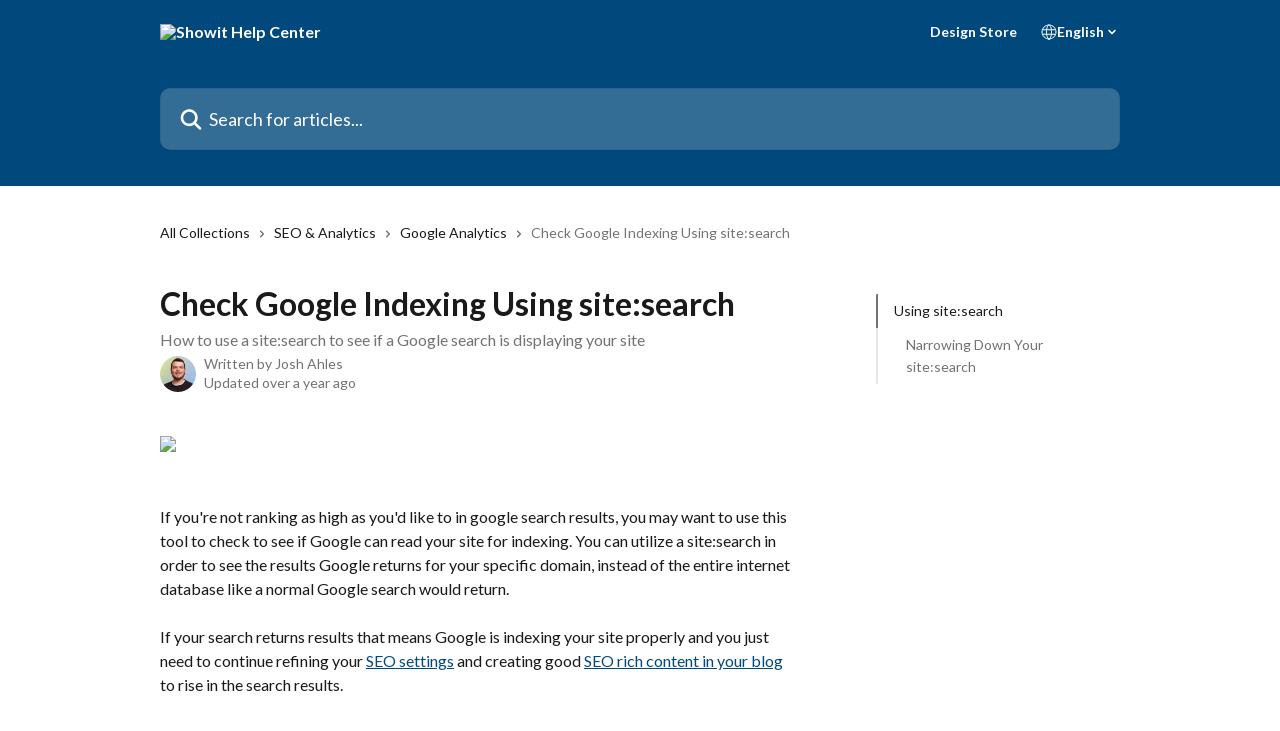

--- FILE ---
content_type: text/html; charset=utf-8
request_url: https://learn.showit.com/en/articles/5470551-check-google-indexing-using-site-search
body_size: 16236
content:
<!DOCTYPE html><html lang="en"><head><meta charSet="utf-8" data-next-head=""/><title data-next-head="">Check Google Indexing Using site:search | Showit Help Center</title><meta property="og:title" content="Check Google Indexing Using site:search | Showit Help Center" data-next-head=""/><meta name="twitter:title" content="Check Google Indexing Using site:search | Showit Help Center" data-next-head=""/><meta property="og:description" content="How to use a site:search to see if a Google search is displaying your site" data-next-head=""/><meta name="twitter:description" content="How to use a site:search to see if a Google search is displaying your site" data-next-head=""/><meta name="description" content="How to use a site:search to see if a Google search is displaying your site" data-next-head=""/><meta property="og:type" content="article" data-next-head=""/><meta name="robots" content="all" data-next-head=""/><meta name="viewport" content="width=device-width, initial-scale=1" data-next-head=""/><link href="https://static.intercomassets.com/assets/educate/educate-favicon-64x64-at-2x-52016a3500a250d0b118c0a04ddd13b1a7364a27759483536dd1940bccdefc20.png" rel="icon" data-next-head=""/><link rel="canonical" href="https://learn.showit.com/en/articles/5470551-check-google-indexing-using-site-search" data-next-head=""/><link rel="alternate" href="https://learn.showit.com/en/articles/5470551-check-google-indexing-using-site-search" hrefLang="en" data-next-head=""/><link rel="alternate" href="https://learn.showit.com/en/articles/5470551-check-google-indexing-using-site-search" hrefLang="x-default" data-next-head=""/><link nonce="IH/K17qjUjvwQiuQRzBk94z+C8O1567UxnvrLB8xd94=" rel="preload" href="https://static.intercomassets.com/_next/static/css/ceffe64780fd47cf.css" as="style"/><link nonce="IH/K17qjUjvwQiuQRzBk94z+C8O1567UxnvrLB8xd94=" rel="stylesheet" href="https://static.intercomassets.com/_next/static/css/ceffe64780fd47cf.css" data-n-g=""/><link nonce="IH/K17qjUjvwQiuQRzBk94z+C8O1567UxnvrLB8xd94=" rel="preload" href="https://static.intercomassets.com/_next/static/css/2b420b27f78df33f.css" as="style"/><link nonce="IH/K17qjUjvwQiuQRzBk94z+C8O1567UxnvrLB8xd94=" rel="stylesheet" href="https://static.intercomassets.com/_next/static/css/2b420b27f78df33f.css"/><noscript data-n-css="IH/K17qjUjvwQiuQRzBk94z+C8O1567UxnvrLB8xd94="></noscript><script defer="" nonce="IH/K17qjUjvwQiuQRzBk94z+C8O1567UxnvrLB8xd94=" nomodule="" src="https://static.intercomassets.com/_next/static/chunks/polyfills-42372ed130431b0a.js"></script><script defer="" src="https://static.intercomassets.com/_next/static/chunks/1200.9e10d77acb556fa6.js" nonce="IH/K17qjUjvwQiuQRzBk94z+C8O1567UxnvrLB8xd94="></script><script src="https://static.intercomassets.com/_next/static/chunks/webpack-963430da7e3adda4.js" nonce="IH/K17qjUjvwQiuQRzBk94z+C8O1567UxnvrLB8xd94=" defer=""></script><script src="https://static.intercomassets.com/_next/static/chunks/framework-1f1b8d38c1d86c61.js" nonce="IH/K17qjUjvwQiuQRzBk94z+C8O1567UxnvrLB8xd94=" defer=""></script><script src="https://static.intercomassets.com/_next/static/chunks/main-2c5e5f2c49cfa8a6.js" nonce="IH/K17qjUjvwQiuQRzBk94z+C8O1567UxnvrLB8xd94=" defer=""></script><script src="https://static.intercomassets.com/_next/static/chunks/pages/_app-e523a600f5af5484.js" nonce="IH/K17qjUjvwQiuQRzBk94z+C8O1567UxnvrLB8xd94=" defer=""></script><script src="https://static.intercomassets.com/_next/static/chunks/d0502abb-aa607f45f5026044.js" nonce="IH/K17qjUjvwQiuQRzBk94z+C8O1567UxnvrLB8xd94=" defer=""></script><script src="https://static.intercomassets.com/_next/static/chunks/6190-ef428f6633b5a03f.js" nonce="IH/K17qjUjvwQiuQRzBk94z+C8O1567UxnvrLB8xd94=" defer=""></script><script src="https://static.intercomassets.com/_next/static/chunks/5729-6d79ddfe1353a77c.js" nonce="IH/K17qjUjvwQiuQRzBk94z+C8O1567UxnvrLB8xd94=" defer=""></script><script src="https://static.intercomassets.com/_next/static/chunks/2384-0bbbbddcca78f08a.js" nonce="IH/K17qjUjvwQiuQRzBk94z+C8O1567UxnvrLB8xd94=" defer=""></script><script src="https://static.intercomassets.com/_next/static/chunks/4835-9db7cd232aae5617.js" nonce="IH/K17qjUjvwQiuQRzBk94z+C8O1567UxnvrLB8xd94=" defer=""></script><script src="https://static.intercomassets.com/_next/static/chunks/2735-6fafbb9ff4abfca1.js" nonce="IH/K17qjUjvwQiuQRzBk94z+C8O1567UxnvrLB8xd94=" defer=""></script><script src="https://static.intercomassets.com/_next/static/chunks/pages/%5BhelpCenterIdentifier%5D/%5Blocale%5D/articles/%5BarticleSlug%5D-0426bb822f2fd459.js" nonce="IH/K17qjUjvwQiuQRzBk94z+C8O1567UxnvrLB8xd94=" defer=""></script><script src="https://static.intercomassets.com/_next/static/UZqm1jelfJ-2b324fgmJ6/_buildManifest.js" nonce="IH/K17qjUjvwQiuQRzBk94z+C8O1567UxnvrLB8xd94=" defer=""></script><script src="https://static.intercomassets.com/_next/static/UZqm1jelfJ-2b324fgmJ6/_ssgManifest.js" nonce="IH/K17qjUjvwQiuQRzBk94z+C8O1567UxnvrLB8xd94=" defer=""></script><meta name="sentry-trace" content="9775a447ad62f5e6cae97be15951f87d-7dd7c919c9325f02-0"/><meta name="baggage" content="sentry-environment=production,sentry-release=a62fd0cdc62532e0c845d79efbcc14057e47d762,sentry-public_key=187f842308a64dea9f1f64d4b1b9c298,sentry-trace_id=9775a447ad62f5e6cae97be15951f87d,sentry-org_id=2129,sentry-sampled=false,sentry-sample_rand=0.5270739893141502,sentry-sample_rate=0"/><style id="__jsx-40969814">:root{--body-bg: rgb(255, 255, 255);
--body-image: none;
--body-bg-rgb: 255, 255, 255;
--body-border: rgb(230, 230, 230);
--body-primary-color: #1a1a1a;
--body-secondary-color: #737373;
--body-reaction-bg: rgb(242, 242, 242);
--body-reaction-text-color: rgb(64, 64, 64);
--body-toc-active-border: #737373;
--body-toc-inactive-border: #f2f2f2;
--body-toc-inactive-color: #737373;
--body-toc-active-font-weight: 400;
--body-table-border: rgb(204, 204, 204);
--body-color: hsl(0, 0%, 0%);
--footer-bg: rgb(1, 73, 124);
--footer-image: none;
--footer-border: rgb(1, 103, 175);
--footer-color: hsl(0, 0%, 100%);
--header-bg: rgb(1, 73, 124);
--header-image: none;
--header-color: hsl(0, 0%, 100%);
--collection-card-bg: rgb(255, 255, 255);
--collection-card-image: none;
--collection-card-color: hsl(205, 98%, 25%);
--card-bg: rgb(255, 255, 255);
--card-border-color: rgb(230, 230, 230);
--card-border-inner-radius: 6px;
--card-border-radius: 8px;
--card-shadow: 0 1px 2px 0 rgb(0 0 0 / 0.05);
--search-bar-border-radius: 10px;
--search-bar-width: 100%;
--ticket-blue-bg-color: #dce1f9;
--ticket-blue-text-color: #334bfa;
--ticket-green-bg-color: #d7efdc;
--ticket-green-text-color: #0f7134;
--ticket-orange-bg-color: #ffebdb;
--ticket-orange-text-color: #b24d00;
--ticket-red-bg-color: #ffdbdb;
--ticket-red-text-color: #df2020;
--header-height: 245px;
--header-subheader-background-color: #000000;
--header-subheader-font-color: #FFFFFF;
--content-block-bg: none;
--content-block-image: linear-gradient(to bottom right, #e0f1ff,#01497c);
--content-block-color: hsl(0, 0%, 100%);
--content-block-button-bg: rgb(255, 255, 255);
--content-block-button-image: none;
--content-block-button-color: hsl(205, 98%, 25%);
--content-block-button-radius: 6px;
--content-block-margin: 0;
--content-block-width: auto;
--primary-color: hsl(205, 98%, 25%);
--primary-color-alpha-10: hsla(205, 98%, 25%, 0.1);
--primary-color-alpha-60: hsla(205, 98%, 25%, 0.6);
--text-on-primary-color: #ffffff}</style><style id="__jsx-2068276443">:root{--font-family-primary: 'Lato', 'Lato Fallback'}</style><style id="__jsx-1812811501">:root{--font-family-secondary: 'Lato', 'Lato Fallback'}</style><style id="__jsx-cf6f0ea00fa5c760">.fade-background.jsx-cf6f0ea00fa5c760{background:radial-gradient(333.38%100%at 50%0%,rgba(var(--body-bg-rgb),0)0%,rgba(var(--body-bg-rgb),.00925356)11.67%,rgba(var(--body-bg-rgb),.0337355)21.17%,rgba(var(--body-bg-rgb),.0718242)28.85%,rgba(var(--body-bg-rgb),.121898)35.03%,rgba(var(--body-bg-rgb),.182336)40.05%,rgba(var(--body-bg-rgb),.251516)44.25%,rgba(var(--body-bg-rgb),.327818)47.96%,rgba(var(--body-bg-rgb),.409618)51.51%,rgba(var(--body-bg-rgb),.495297)55.23%,rgba(var(--body-bg-rgb),.583232)59.47%,rgba(var(--body-bg-rgb),.671801)64.55%,rgba(var(--body-bg-rgb),.759385)70.81%,rgba(var(--body-bg-rgb),.84436)78.58%,rgba(var(--body-bg-rgb),.9551)88.2%,rgba(var(--body-bg-rgb),1)100%),var(--header-image),var(--header-bg);background-size:cover;background-position-x:center}</style><style id="__jsx-27f84a20f81f6ce9">.table-of-contents::-webkit-scrollbar{width:8px}.table-of-contents::-webkit-scrollbar-thumb{background-color:#f2f2f2;border-radius:8px}</style><style id="__jsx-a49d9ef8a9865a27">.table_of_contents.jsx-a49d9ef8a9865a27{max-width:260px;min-width:260px}</style><style id="__jsx-62724fba150252e0">.related_articles section a{color:initial}</style><style id="__jsx-4bed0c08ce36899e">.article_body a:not(.intercom-h2b-button){color:var(--primary-color)}article a.intercom-h2b-button{background-color:var(--primary-color);border:0}.zendesk-article table{overflow-x:scroll!important;display:block!important;height:auto!important}.intercom-interblocks-unordered-nested-list ul,.intercom-interblocks-ordered-nested-list ol{margin-top:16px;margin-bottom:16px}.intercom-interblocks-unordered-nested-list ul .intercom-interblocks-unordered-nested-list ul,.intercom-interblocks-unordered-nested-list ul .intercom-interblocks-ordered-nested-list ol,.intercom-interblocks-ordered-nested-list ol .intercom-interblocks-ordered-nested-list ol,.intercom-interblocks-ordered-nested-list ol .intercom-interblocks-unordered-nested-list ul{margin-top:0;margin-bottom:0}.intercom-interblocks-image a:focus{outline-offset:3px}</style></head><body><div id="__next"><div dir="ltr" class="h-full w-full"><span class="hidden">Copyright (c) 2023, Intercom, Inc. (legal@intercom.io) with Reserved Font Name &quot;Lato&quot;.
      This Font Software is licensed under the SIL Open Font License, Version 1.1.</span><span class="hidden">Copyright (c) 2023, Intercom, Inc. (legal@intercom.io) with Reserved Font Name &quot;Lato&quot;.
      This Font Software is licensed under the SIL Open Font License, Version 1.1.</span><a href="#main-content" class="sr-only font-bold text-header-color focus:not-sr-only focus:absolute focus:left-4 focus:top-4 focus:z-50" aria-roledescription="Link, Press control-option-right-arrow to exit">Skip to main content</a><main class="header__lite"><header id="header" data-testid="header" class="jsx-cf6f0ea00fa5c760 flex flex-col text-header-color"><div class="jsx-cf6f0ea00fa5c760 relative flex grow flex-col mb-9 bg-header-bg bg-header-image bg-cover bg-center pb-9"><div id="sr-announcement" aria-live="polite" class="jsx-cf6f0ea00fa5c760 sr-only"></div><div class="jsx-cf6f0ea00fa5c760 flex h-full flex-col items-center marker:shrink-0"><section class="relative flex w-full flex-col mb-6 pb-6"><div class="header__meta_wrapper flex justify-center px-5 pt-6 leading-none sm:px-10"><div class="flex items-center w-240" data-testid="subheader-container"><div class="mo__body header__site_name"><div class="header__logo"><a href="/en/"><img src="https://downloads.intercomcdn.com/i/o/9633/7982a308fd47ea3d247e9560/showit-logo-intercom.png" height="134" alt="Showit Help Center"/></a></div></div><div><div class="flex items-center font-semibold"><div class="flex items-center md:hidden" data-testid="small-screen-children"><button class="flex items-center border-none bg-transparent px-1.5" data-testid="hamburger-menu-button" aria-label="Open menu"><svg width="24" height="24" viewBox="0 0 16 16" xmlns="http://www.w3.org/2000/svg" class="fill-current"><path d="M1.86861 2C1.38889 2 1 2.3806 1 2.85008C1 3.31957 1.38889 3.70017 1.86861 3.70017H14.1314C14.6111 3.70017 15 3.31957 15 2.85008C15 2.3806 14.6111 2 14.1314 2H1.86861Z"></path><path d="M1 8C1 7.53051 1.38889 7.14992 1.86861 7.14992H14.1314C14.6111 7.14992 15 7.53051 15 8C15 8.46949 14.6111 8.85008 14.1314 8.85008H1.86861C1.38889 8.85008 1 8.46949 1 8Z"></path><path d="M1 13.1499C1 12.6804 1.38889 12.2998 1.86861 12.2998H14.1314C14.6111 12.2998 15 12.6804 15 13.1499C15 13.6194 14.6111 14 14.1314 14H1.86861C1.38889 14 1 13.6194 1 13.1499Z"></path></svg></button><div class="fixed right-0 top-0 z-50 h-full w-full hidden" data-testid="hamburger-menu"><div class="flex h-full w-full justify-end bg-black bg-opacity-30"><div class="flex h-fit w-full flex-col bg-white opacity-100 sm:h-full sm:w-1/2"><button class="text-body-font flex items-center self-end border-none bg-transparent pr-6 pt-6" data-testid="hamburger-menu-close-button" aria-label="Close menu"><svg width="24" height="24" viewBox="0 0 16 16" xmlns="http://www.w3.org/2000/svg"><path d="M3.5097 3.5097C3.84165 3.17776 4.37984 3.17776 4.71178 3.5097L7.99983 6.79775L11.2879 3.5097C11.6198 3.17776 12.158 3.17776 12.49 3.5097C12.8219 3.84165 12.8219 4.37984 12.49 4.71178L9.20191 7.99983L12.49 11.2879C12.8219 11.6198 12.8219 12.158 12.49 12.49C12.158 12.8219 11.6198 12.8219 11.2879 12.49L7.99983 9.20191L4.71178 12.49C4.37984 12.8219 3.84165 12.8219 3.5097 12.49C3.17776 12.158 3.17776 11.6198 3.5097 11.2879L6.79775 7.99983L3.5097 4.71178C3.17776 4.37984 3.17776 3.84165 3.5097 3.5097Z"></path></svg></button><nav class="flex flex-col pl-4 text-black"><a target="_blank" rel="noopener noreferrer" href="https://store.showit.com/" class="mx-5 mb-5 text-md no-underline hover:opacity-80 md:mx-3 md:my-0 md:text-base" data-testid="header-link-0">Design Store</a><div class="relative cursor-pointer has-[:focus]:outline"><select class="peer absolute z-10 block h-6 w-full cursor-pointer opacity-0 md:text-base" aria-label="Change language" id="language-selector"><option value="/en/articles/5470551-check-google-indexing-using-site-search" class="text-black" selected="">English</option></select><div class="mb-10 ml-5 flex items-center gap-1 text-md hover:opacity-80 peer-hover:opacity-80 md:m-0 md:ml-3 md:text-base" aria-hidden="true"><svg id="locale-picker-globe" width="16" height="16" viewBox="0 0 16 16" fill="none" xmlns="http://www.w3.org/2000/svg" class="shrink-0" aria-hidden="true"><path d="M8 15C11.866 15 15 11.866 15 8C15 4.13401 11.866 1 8 1C4.13401 1 1 4.13401 1 8C1 11.866 4.13401 15 8 15Z" stroke="currentColor" stroke-linecap="round" stroke-linejoin="round"></path><path d="M8 15C9.39949 15 10.534 11.866 10.534 8C10.534 4.13401 9.39949 1 8 1C6.60051 1 5.466 4.13401 5.466 8C5.466 11.866 6.60051 15 8 15Z" stroke="currentColor" stroke-linecap="round" stroke-linejoin="round"></path><path d="M1.448 5.75989H14.524" stroke="currentColor" stroke-linecap="round" stroke-linejoin="round"></path><path d="M1.448 10.2402H14.524" stroke="currentColor" stroke-linecap="round" stroke-linejoin="round"></path></svg>English<svg id="locale-picker-arrow" width="16" height="16" viewBox="0 0 16 16" fill="none" xmlns="http://www.w3.org/2000/svg" class="shrink-0" aria-hidden="true"><path d="M5 6.5L8.00093 9.5L11 6.50187" stroke="currentColor" stroke-width="1.5" stroke-linecap="round" stroke-linejoin="round"></path></svg></div></div></nav></div></div></div></div><nav class="hidden items-center md:flex" data-testid="large-screen-children"><a target="_blank" rel="noopener noreferrer" href="https://store.showit.com/" class="mx-5 mb-5 text-md no-underline hover:opacity-80 md:mx-3 md:my-0 md:text-base" data-testid="header-link-0">Design Store</a><div class="relative cursor-pointer has-[:focus]:outline"><select class="peer absolute z-10 block h-6 w-full cursor-pointer opacity-0 md:text-base" aria-label="Change language" id="language-selector"><option value="/en/articles/5470551-check-google-indexing-using-site-search" class="text-black" selected="">English</option></select><div class="mb-10 ml-5 flex items-center gap-1 text-md hover:opacity-80 peer-hover:opacity-80 md:m-0 md:ml-3 md:text-base" aria-hidden="true"><svg id="locale-picker-globe" width="16" height="16" viewBox="0 0 16 16" fill="none" xmlns="http://www.w3.org/2000/svg" class="shrink-0" aria-hidden="true"><path d="M8 15C11.866 15 15 11.866 15 8C15 4.13401 11.866 1 8 1C4.13401 1 1 4.13401 1 8C1 11.866 4.13401 15 8 15Z" stroke="currentColor" stroke-linecap="round" stroke-linejoin="round"></path><path d="M8 15C9.39949 15 10.534 11.866 10.534 8C10.534 4.13401 9.39949 1 8 1C6.60051 1 5.466 4.13401 5.466 8C5.466 11.866 6.60051 15 8 15Z" stroke="currentColor" stroke-linecap="round" stroke-linejoin="round"></path><path d="M1.448 5.75989H14.524" stroke="currentColor" stroke-linecap="round" stroke-linejoin="round"></path><path d="M1.448 10.2402H14.524" stroke="currentColor" stroke-linecap="round" stroke-linejoin="round"></path></svg>English<svg id="locale-picker-arrow" width="16" height="16" viewBox="0 0 16 16" fill="none" xmlns="http://www.w3.org/2000/svg" class="shrink-0" aria-hidden="true"><path d="M5 6.5L8.00093 9.5L11 6.50187" stroke="currentColor" stroke-width="1.5" stroke-linecap="round" stroke-linejoin="round"></path></svg></div></div></nav></div></div></div></div></section><section class="relative mx-5 flex h-full w-full flex-col items-center px-5 sm:px-10"><div class="flex h-full max-w-full flex-col w-240 justify-center" data-testid="main-header-container"><div id="search-bar" class="relative w-full"><form action="/en/" autoComplete="off"><div class="flex w-full flex-col items-start"><div class="relative flex w-full sm:w-search-bar"><label for="search-input" class="sr-only">Search for articles...</label><input id="search-input" type="text" autoComplete="off" class="peer w-full rounded-search-bar border border-black-alpha-8 bg-white-alpha-20 p-4 ps-12 font-secondary text-lg text-header-color shadow-search-bar outline-none transition ease-linear placeholder:text-header-color hover:bg-white-alpha-27 hover:shadow-search-bar-hover focus:border-transparent focus:bg-white focus:text-black-10 focus:shadow-search-bar-focused placeholder:focus:text-black-45" placeholder="Search for articles..." name="q" aria-label="Search for articles..." value=""/><div class="absolute inset-y-0 start-0 flex items-center fill-header-color peer-focus-visible:fill-black-45 pointer-events-none ps-5"><svg width="22" height="21" viewBox="0 0 22 21" xmlns="http://www.w3.org/2000/svg" class="fill-inherit" aria-hidden="true"><path fill-rule="evenodd" clip-rule="evenodd" d="M3.27485 8.7001C3.27485 5.42781 5.92757 2.7751 9.19985 2.7751C12.4721 2.7751 15.1249 5.42781 15.1249 8.7001C15.1249 11.9724 12.4721 14.6251 9.19985 14.6251C5.92757 14.6251 3.27485 11.9724 3.27485 8.7001ZM9.19985 0.225098C4.51924 0.225098 0.724854 4.01948 0.724854 8.7001C0.724854 13.3807 4.51924 17.1751 9.19985 17.1751C11.0802 17.1751 12.8176 16.5627 14.2234 15.5265L19.0981 20.4013C19.5961 20.8992 20.4033 20.8992 20.9013 20.4013C21.3992 19.9033 21.3992 19.0961 20.9013 18.5981L16.0264 13.7233C17.0625 12.3176 17.6749 10.5804 17.6749 8.7001C17.6749 4.01948 13.8805 0.225098 9.19985 0.225098Z"></path></svg></div></div></div></form></div></div></section></div></div></header><div class="z-1 flex shrink-0 grow basis-auto justify-center px-5 sm:px-10"><section data-testid="main-content" id="main-content" class="max-w-full w-240"><section data-testid="article-section" class="section section__article"><div class="flex-row-reverse justify-between flex"><div class="jsx-a49d9ef8a9865a27 w-61 sticky top-8 ml-7 max-w-61 self-start max-lg:hidden mt-16"><div class="jsx-27f84a20f81f6ce9 table-of-contents max-h-[calc(100vh-96px)] overflow-y-auto rounded-2xl text-body-primary-color hover:text-primary max-lg:border max-lg:border-solid max-lg:border-body-border max-lg:shadow-solid-1"><div data-testid="toc-dropdown" class="jsx-27f84a20f81f6ce9 hidden cursor-pointer justify-between border-b max-lg:flex max-lg:flex-row max-lg:border-x-0 max-lg:border-t-0 max-lg:border-solid max-lg:border-b-body-border"><div class="jsx-27f84a20f81f6ce9 my-2 max-lg:pl-4">Table of contents</div><div class="jsx-27f84a20f81f6ce9 "><svg class="ml-2 mr-4 mt-3 transition-transform" transform="rotate(180)" width="16" height="16" fill="none" xmlns="http://www.w3.org/2000/svg"><path fill-rule="evenodd" clip-rule="evenodd" d="M3.93353 5.93451C4.24595 5.62209 4.75248 5.62209 5.0649 5.93451L7.99922 8.86882L10.9335 5.93451C11.246 5.62209 11.7525 5.62209 12.0649 5.93451C12.3773 6.24693 12.3773 6.75346 12.0649 7.06588L8.5649 10.5659C8.25249 10.8783 7.74595 10.8783 7.43353 10.5659L3.93353 7.06588C3.62111 6.75346 3.62111 6.24693 3.93353 5.93451Z" fill="currentColor"></path></svg></div></div><div data-testid="toc-body" class="jsx-27f84a20f81f6ce9 my-2"><section data-testid="toc-section-0" class="jsx-27f84a20f81f6ce9 flex border-y-0 border-e-0 border-s-2 border-solid py-1.5 max-lg:border-none border-body-toc-active-border px-4"><a id="#h_4aed068e24" href="#h_4aed068e24" data-testid="toc-link-0" class="jsx-27f84a20f81f6ce9 w-full no-underline hover:text-body-primary-color max-lg:inline-block max-lg:text-body-primary-color max-lg:hover:text-primary lg:text-base font-toc-active text-body-primary-color"></a></section><section data-testid="toc-section-1" class="jsx-27f84a20f81f6ce9 flex border-y-0 border-e-0 border-s-2 border-solid py-1.5 max-lg:border-none px-7"><a id="#h_89c1a3249a" href="#h_89c1a3249a" data-testid="toc-link-1" class="jsx-27f84a20f81f6ce9 w-full no-underline hover:text-body-primary-color max-lg:inline-block max-lg:text-body-primary-color max-lg:hover:text-primary lg:text-base text-body-toc-inactive-color"></a></section></div></div></div><div class="relative z-3 w-full lg:max-w-160 "><div class="flex pb-6 max-md:pb-2 lg:max-w-160"><div tabindex="-1" class="focus:outline-none"><div class="flex flex-wrap items-baseline pb-4 text-base" tabindex="0" role="navigation" aria-label="Breadcrumb"><a href="/en/" class="pr-2 text-body-primary-color no-underline hover:text-body-secondary-color">All Collections</a><div class="pr-2" aria-hidden="true"><svg width="6" height="10" viewBox="0 0 6 10" class="block h-2 w-2 fill-body-secondary-color rtl:rotate-180" xmlns="http://www.w3.org/2000/svg"><path fill-rule="evenodd" clip-rule="evenodd" d="M0.648862 0.898862C0.316916 1.23081 0.316916 1.769 0.648862 2.10094L3.54782 4.9999L0.648862 7.89886C0.316916 8.23081 0.316917 8.769 0.648862 9.10094C0.980808 9.43289 1.519 9.43289 1.85094 9.10094L5.35094 5.60094C5.68289 5.269 5.68289 4.73081 5.35094 4.39886L1.85094 0.898862C1.519 0.566916 0.980807 0.566916 0.648862 0.898862Z"></path></svg></div><a href="https://learn.showit.com/en/collections/132166-seo-analytics" class="pr-2 text-body-primary-color no-underline hover:text-body-secondary-color" data-testid="breadcrumb-0">SEO &amp; Analytics</a><div class="pr-2" aria-hidden="true"><svg width="6" height="10" viewBox="0 0 6 10" class="block h-2 w-2 fill-body-secondary-color rtl:rotate-180" xmlns="http://www.w3.org/2000/svg"><path fill-rule="evenodd" clip-rule="evenodd" d="M0.648862 0.898862C0.316916 1.23081 0.316916 1.769 0.648862 2.10094L3.54782 4.9999L0.648862 7.89886C0.316916 8.23081 0.316917 8.769 0.648862 9.10094C0.980808 9.43289 1.519 9.43289 1.85094 9.10094L5.35094 5.60094C5.68289 5.269 5.68289 4.73081 5.35094 4.39886L1.85094 0.898862C1.519 0.566916 0.980807 0.566916 0.648862 0.898862Z"></path></svg></div><a href="https://learn.showit.com/en/collections/132335-google-analytics" class="pr-2 text-body-primary-color no-underline hover:text-body-secondary-color" data-testid="breadcrumb-1">Google Analytics</a><div class="pr-2" aria-hidden="true"><svg width="6" height="10" viewBox="0 0 6 10" class="block h-2 w-2 fill-body-secondary-color rtl:rotate-180" xmlns="http://www.w3.org/2000/svg"><path fill-rule="evenodd" clip-rule="evenodd" d="M0.648862 0.898862C0.316916 1.23081 0.316916 1.769 0.648862 2.10094L3.54782 4.9999L0.648862 7.89886C0.316916 8.23081 0.316917 8.769 0.648862 9.10094C0.980808 9.43289 1.519 9.43289 1.85094 9.10094L5.35094 5.60094C5.68289 5.269 5.68289 4.73081 5.35094 4.39886L1.85094 0.898862C1.519 0.566916 0.980807 0.566916 0.648862 0.898862Z"></path></svg></div><div class="text-body-secondary-color">Check Google Indexing Using site:search</div></div></div></div><div class=""><div class="article intercom-force-break"><div class="mb-10 max-lg:mb-6"><div class="flex flex-col gap-4"><div class="flex flex-col"><h1 class="mb-1 font-primary text-2xl font-bold leading-10 text-body-primary-color">Check Google Indexing Using site:search</h1><div class="text-md font-normal leading-normal text-body-secondary-color"><p>How to use a site:search to see if a Google search is displaying your site</p></div></div><div class="avatar"><div class="avatar__photo"><img width="24" height="24" src="https://static.intercomassets.com/avatars/1383588/square_128/Team_-JoshA-_2024-web-1738194084.jpg" alt="Josh Ahles avatar" class="inline-flex items-center justify-center rounded-full bg-primary text-lg font-bold leading-6 text-primary-text shadow-solid-2 shadow-body-bg [&amp;:nth-child(n+2)]:hidden lg:[&amp;:nth-child(n+2)]:inline-flex h-8 w-8 sm:h-9 sm:w-9"/></div><div class="avatar__info -mt-0.5 text-base"><span class="text-body-secondary-color"><div>Written by <span>Josh Ahles</span></div> <!-- -->Updated over a year ago</span></div></div></div></div><div class="jsx-4bed0c08ce36899e flex-col"><div class="jsx-4bed0c08ce36899e mb-7 ml-0 text-md max-messenger:mb-6 lg:hidden"><div class="jsx-27f84a20f81f6ce9 table-of-contents max-h-[calc(100vh-96px)] overflow-y-auto rounded-2xl text-body-primary-color hover:text-primary max-lg:border max-lg:border-solid max-lg:border-body-border max-lg:shadow-solid-1"><div data-testid="toc-dropdown" class="jsx-27f84a20f81f6ce9 hidden cursor-pointer justify-between border-b max-lg:flex max-lg:flex-row max-lg:border-x-0 max-lg:border-t-0 max-lg:border-solid max-lg:border-b-body-border border-b-0"><div class="jsx-27f84a20f81f6ce9 my-2 max-lg:pl-4">Table of contents</div><div class="jsx-27f84a20f81f6ce9 "><svg class="ml-2 mr-4 mt-3 transition-transform" transform="" width="16" height="16" fill="none" xmlns="http://www.w3.org/2000/svg"><path fill-rule="evenodd" clip-rule="evenodd" d="M3.93353 5.93451C4.24595 5.62209 4.75248 5.62209 5.0649 5.93451L7.99922 8.86882L10.9335 5.93451C11.246 5.62209 11.7525 5.62209 12.0649 5.93451C12.3773 6.24693 12.3773 6.75346 12.0649 7.06588L8.5649 10.5659C8.25249 10.8783 7.74595 10.8783 7.43353 10.5659L3.93353 7.06588C3.62111 6.75346 3.62111 6.24693 3.93353 5.93451Z" fill="currentColor"></path></svg></div></div><div data-testid="toc-body" class="jsx-27f84a20f81f6ce9 hidden my-2"><section data-testid="toc-section-0" class="jsx-27f84a20f81f6ce9 flex border-y-0 border-e-0 border-s-2 border-solid py-1.5 max-lg:border-none border-body-toc-active-border px-4"><a id="#h_4aed068e24" href="#h_4aed068e24" data-testid="toc-link-0" class="jsx-27f84a20f81f6ce9 w-full no-underline hover:text-body-primary-color max-lg:inline-block max-lg:text-body-primary-color max-lg:hover:text-primary lg:text-base font-toc-active text-body-primary-color"></a></section><section data-testid="toc-section-1" class="jsx-27f84a20f81f6ce9 flex border-y-0 border-e-0 border-s-2 border-solid py-1.5 max-lg:border-none px-7"><a id="#h_89c1a3249a" href="#h_89c1a3249a" data-testid="toc-link-1" class="jsx-27f84a20f81f6ce9 w-full no-underline hover:text-body-primary-color max-lg:inline-block max-lg:text-body-primary-color max-lg:hover:text-primary lg:text-base text-body-toc-inactive-color"></a></section></div></div></div><div class="jsx-4bed0c08ce36899e article_body"><article class="jsx-4bed0c08ce36899e "><div class="intercom-interblocks-image intercom-interblocks-align-left"><a href="https://downloads.intercomcdn.com/i/o/915737210/63cfa2f7e4c81140e6aac2dc/SEO+Carbon+Header.jpg?expires=1769905800&amp;signature=d15d42cb91313a36998cfa3880009d30d405279ef9f8462c55fd840ac2f549a3&amp;req=fSEiEcp5n4BfFb4f3HP0gOc%2B8whCA42TsW1eNAQWbYoWt%2BoxiVvt5s75PbGm%0ADdPzFCQ0YwHfelHRrg%3D%3D%0A" target="_blank" rel="noreferrer nofollow noopener"><img src="https://downloads.intercomcdn.com/i/o/915737210/63cfa2f7e4c81140e6aac2dc/SEO+Carbon+Header.jpg?expires=1769905800&amp;signature=d15d42cb91313a36998cfa3880009d30d405279ef9f8462c55fd840ac2f549a3&amp;req=fSEiEcp5n4BfFb4f3HP0gOc%2B8whCA42TsW1eNAQWbYoWt%2BoxiVvt5s75PbGm%0ADdPzFCQ0YwHfelHRrg%3D%3D%0A" width="1280" height="180"/></a></div><div class="intercom-interblocks-paragraph no-margin intercom-interblocks-align-left"><p> </p></div><div class="intercom-interblocks-paragraph no-margin intercom-interblocks-align-left"><p> </p></div><div class="intercom-interblocks-paragraph no-margin intercom-interblocks-align-left"><p>If you&#x27;re not ranking as high as you&#x27;d like to in google search results, you may want to use this tool to check to see if Google can read your site for indexing. You can utilize a site:search in order to see the results Google returns for your specific domain, instead of the entire internet database like a normal Google search would return. </p></div><div class="intercom-interblocks-paragraph no-margin intercom-interblocks-align-left"><p> </p></div><div class="intercom-interblocks-paragraph no-margin intercom-interblocks-align-left"><p>If your search returns results that means Google is indexing your site properly and you just need to continue refining your <a href="https://learn.showit.com/en/articles/825678-seo-tools">SEO settings</a> and creating good <a href="https://learn.showit.com/en/articles/825056-what-is-seo-and-why-is-it-important">SEO rich content in your blog</a> to rise in the search results.</p></div><div class="intercom-interblocks-paragraph no-margin intercom-interblocks-align-left"><p> </p></div><div class="intercom-interblocks-callout" style="background-color:#e8e8e880;border-color:#73737633"><div class="intercom-interblocks-paragraph no-margin intercom-interblocks-align-left"><p><b>Note: If you use the sit:search tool and no search results are returned for your domain, you likely either need to <a href="https://learn.showit.com/en/articles/488906-optimize-with-a-sitemap">submit a sitemap to Google</a> or you may have accidentally <a href="https://learn.showit.com/en/articles/4867850-how-to-hide-a-page#h_6e0ad07717">asked Google not to index your site</a>.</b></p></div></div><div class="intercom-interblocks-paragraph no-margin intercom-interblocks-align-left"><p> </p></div><div class="intercom-interblocks-heading intercom-interblocks-align-left"><h1 id="h_4aed068e24">Using site:search</h1></div><div class="intercom-interblocks-horizontal-rule"><hr/></div><div class="intercom-interblocks-paragraph no-margin intercom-interblocks-align-left"><p>Go to Google, and type in: <b>site:[your-domain-goes-here]</b></p></div><div class="intercom-interblocks-paragraph no-margin intercom-interblocks-align-left"><p> </p></div><div class="intercom-interblocks-paragraph no-margin intercom-interblocks-align-left"><p>Hit search, and you will be returned with all the content that Google sees for your domain and your domain only. This is very helpful if you need to check to see that your SEO just needs to be improved because you can&#x27;t find your site on the first page of results. </p></div><div class="intercom-interblocks-paragraph no-margin intercom-interblocks-align-left"><p> </p></div><div class="intercom-interblocks-paragraph no-margin intercom-interblocks-align-left"><p>Here&#x27;s an example:</p></div><div class="intercom-interblocks-paragraph no-margin intercom-interblocks-align-left"><p> </p></div><div class="intercom-interblocks-image intercom-interblocks-align-left"><a href="https://downloads.intercomcdn.com/i/o/951972533/2f4b2cc3ca8ab2c6ec3b0ed0/Screenshot+2024-02-02+at+2.53.15%E2%80%AFPM.png?expires=1769905800&amp;signature=461742b077e68536f9f944f617d2425433e507b72ab15d20c016f7f33ce33df4&amp;req=fSUmH858mIJcFb4f3HP0gKcJZ4H1R3trmNzBfEHhYT3KMToyUhNIFFvl8ie6%0A6GyTqpb0z4XzVX6HZA%3D%3D%0A" target="_blank" rel="noreferrer nofollow noopener"><img src="https://downloads.intercomcdn.com/i/o/951972533/2f4b2cc3ca8ab2c6ec3b0ed0/Screenshot+2024-02-02+at+2.53.15%E2%80%AFPM.png?expires=1769905800&amp;signature=461742b077e68536f9f944f617d2425433e507b72ab15d20c016f7f33ce33df4&amp;req=fSUmH858mIJcFb4f3HP0gKcJZ4H1R3trmNzBfEHhYT3KMToyUhNIFFvl8ie6%0A6GyTqpb0z4XzVX6HZA%3D%3D%0A" width="1904" height="1444"/></a></div><div class="intercom-interblocks-paragraph no-margin intercom-interblocks-align-left"><p> </p></div><div class="intercom-interblocks-paragraph no-margin intercom-interblocks-align-left"><p> </p></div><div class="intercom-interblocks-subheading intercom-interblocks-align-left"><h2 id="h_89c1a3249a">Narrowing Down Your site:search</h2></div><div class="intercom-interblocks-paragraph no-margin intercom-interblocks-align-left"><p>Furthermore, you can even search for a specific thing within your domain. This can be helpful if you are needing to see if your site can be read for a certain page, or certain keywords and things like that.</p></div><div class="intercom-interblocks-paragraph no-margin intercom-interblocks-align-left"><p> </p></div><div class="intercom-interblocks-paragraph no-margin intercom-interblocks-align-left"><p>An example of this was searching &quot;<b>about</b>&quot; to see any relevant pages or content:</p></div><div class="intercom-interblocks-paragraph no-margin intercom-interblocks-align-left"><p> </p></div><div class="intercom-interblocks-image intercom-interblocks-align-left"><a href="https://downloads.intercomcdn.com/i/o/951973813/c1b43e68783bc8f33c8236a9/Screenshot+2024-02-02+at+2.55.37%E2%80%AFPM.png?expires=1769905800&amp;signature=eec2064b3785d024753a6d04544144a37719a1094cea134bf9e13d4075482b7b&amp;req=fSUmH859lYBcFb4f3HP0gAPdc7t4wGdWb%2B1e4s5Rg8vnJ9ioF57q47OJHG8Q%0AkyadVLDVjOEwugLr%2Bg%3D%3D%0A" target="_blank" rel="noreferrer nofollow noopener"><img src="https://downloads.intercomcdn.com/i/o/951973813/c1b43e68783bc8f33c8236a9/Screenshot+2024-02-02+at+2.55.37%E2%80%AFPM.png?expires=1769905800&amp;signature=eec2064b3785d024753a6d04544144a37719a1094cea134bf9e13d4075482b7b&amp;req=fSUmH859lYBcFb4f3HP0gAPdc7t4wGdWb%2B1e4s5Rg8vnJ9ioF57q47OJHG8Q%0AkyadVLDVjOEwugLr%2Bg%3D%3D%0A" width="1860" height="666"/></a></div><div class="intercom-interblocks-paragraph no-margin intercom-interblocks-align-left"><p> </p></div><div class="intercom-interblocks-paragraph no-margin intercom-interblocks-align-left"><p> </p></div><div class="intercom-interblocks-paragraph no-margin intercom-interblocks-align-left"><p>These different tools are helpful when optimizing your site and can sometimes help alleviate worries that Google may not be seeing your site if you aren&#x27;t at the top of the list in a Google search yet.</p></div><div class="intercom-interblocks-paragraph no-margin intercom-interblocks-align-left"><p> </p></div><div class="intercom-interblocks-paragraph no-margin intercom-interblocks-align-left"><p><b>If you&#x27;d like to work with an SEO professional</b> to improve the ranking of your Showit site, we highly suggest jumping into the <a href="https://www.facebook.com/groups/showitusers" rel="nofollow noopener noreferrer" target="_blank">Showit User Group</a> on Facebook and inquiring within. There you&#x27;ll find a group of our users and designers that love to hang out and help the Showit community! You can get a trusted recommendation for a SEO pro that is familiar with Showit from that group.</p></div><section class="jsx-62724fba150252e0 related_articles my-6"><hr class="jsx-62724fba150252e0 my-6 sm:my-8"/><div class="jsx-62724fba150252e0 mb-3 text-xl font-bold">Related Articles</div><section class="flex flex-col rounded-card border border-solid border-card-border bg-card-bg p-2 sm:p-3"><a class="duration-250 group/article flex flex-row justify-between gap-2 py-2 no-underline transition ease-linear hover:bg-primary-alpha-10 hover:text-primary sm:rounded-card-inner sm:py-3 rounded-card-inner px-3" href="https://learn.showit.com/en/articles/825056-what-is-seo-and-why-is-it-important" data-testid="article-link"><div class="flex flex-col p-0"><span class="m-0 text-md text-body-primary-color group-hover/article:text-primary">What is SEO and Why is it Important?</span></div><div class="flex shrink-0 flex-col justify-center p-0"><svg class="block h-4 w-4 text-primary ltr:-rotate-90 rtl:rotate-90" fill="currentColor" viewBox="0 0 20 20" xmlns="http://www.w3.org/2000/svg"><path fill-rule="evenodd" d="M5.293 7.293a1 1 0 011.414 0L10 10.586l3.293-3.293a1 1 0 111.414 1.414l-4 4a1 1 0 01-1.414 0l-4-4a1 1 0 010-1.414z" clip-rule="evenodd"></path></svg></div></a><a class="duration-250 group/article flex flex-row justify-between gap-2 py-2 no-underline transition ease-linear hover:bg-primary-alpha-10 hover:text-primary sm:rounded-card-inner sm:py-3 rounded-card-inner px-3" href="https://learn.showit.com/en/articles/825968-improving-website-ranking" data-testid="article-link"><div class="flex flex-col p-0"><span class="m-0 text-md text-body-primary-color group-hover/article:text-primary">Improving Website Ranking</span></div><div class="flex shrink-0 flex-col justify-center p-0"><svg class="block h-4 w-4 text-primary ltr:-rotate-90 rtl:rotate-90" fill="currentColor" viewBox="0 0 20 20" xmlns="http://www.w3.org/2000/svg"><path fill-rule="evenodd" d="M5.293 7.293a1 1 0 011.414 0L10 10.586l3.293-3.293a1 1 0 111.414 1.414l-4 4a1 1 0 01-1.414 0l-4-4a1 1 0 010-1.414z" clip-rule="evenodd"></path></svg></div></a><a class="duration-250 group/article flex flex-row justify-between gap-2 py-2 no-underline transition ease-linear hover:bg-primary-alpha-10 hover:text-primary sm:rounded-card-inner sm:py-3 rounded-card-inner px-3" href="https://learn.showit.com/en/articles/2321993-seo-checklist-moving-to-showit-or-a-new-site-design" data-testid="article-link"><div class="flex flex-col p-0"><span class="m-0 text-md text-body-primary-color group-hover/article:text-primary">SEO Checklist - Moving to Showit or a New Site Design</span></div><div class="flex shrink-0 flex-col justify-center p-0"><svg class="block h-4 w-4 text-primary ltr:-rotate-90 rtl:rotate-90" fill="currentColor" viewBox="0 0 20 20" xmlns="http://www.w3.org/2000/svg"><path fill-rule="evenodd" d="M5.293 7.293a1 1 0 011.414 0L10 10.586l3.293-3.293a1 1 0 111.414 1.414l-4 4a1 1 0 01-1.414 0l-4-4a1 1 0 010-1.414z" clip-rule="evenodd"></path></svg></div></a><a class="duration-250 group/article flex flex-row justify-between gap-2 py-2 no-underline transition ease-linear hover:bg-primary-alpha-10 hover:text-primary sm:rounded-card-inner sm:py-3 rounded-card-inner px-3" href="https://learn.showit.com/en/articles/2670652-google-search-result-sitelinks" data-testid="article-link"><div class="flex flex-col p-0"><span class="m-0 text-md text-body-primary-color group-hover/article:text-primary">Google Search Result Sitelinks</span></div><div class="flex shrink-0 flex-col justify-center p-0"><svg class="block h-4 w-4 text-primary ltr:-rotate-90 rtl:rotate-90" fill="currentColor" viewBox="0 0 20 20" xmlns="http://www.w3.org/2000/svg"><path fill-rule="evenodd" d="M5.293 7.293a1 1 0 011.414 0L10 10.586l3.293-3.293a1 1 0 111.414 1.414l-4 4a1 1 0 01-1.414 0l-4-4a1 1 0 010-1.414z" clip-rule="evenodd"></path></svg></div></a><a class="duration-250 group/article flex flex-row justify-between gap-2 py-2 no-underline transition ease-linear hover:bg-primary-alpha-10 hover:text-primary sm:rounded-card-inner sm:py-3 rounded-card-inner px-3" href="https://learn.showit.com/en/articles/6953593-indexing-help" data-testid="article-link"><div class="flex flex-col p-0"><span class="m-0 text-md text-body-primary-color group-hover/article:text-primary">Indexing Help</span></div><div class="flex shrink-0 flex-col justify-center p-0"><svg class="block h-4 w-4 text-primary ltr:-rotate-90 rtl:rotate-90" fill="currentColor" viewBox="0 0 20 20" xmlns="http://www.w3.org/2000/svg"><path fill-rule="evenodd" d="M5.293 7.293a1 1 0 011.414 0L10 10.586l3.293-3.293a1 1 0 111.414 1.414l-4 4a1 1 0 01-1.414 0l-4-4a1 1 0 010-1.414z" clip-rule="evenodd"></path></svg></div></a></section></section></article></div></div></div></div><div class="intercom-reaction-picker -mb-4 -ml-4 -mr-4 mt-6 rounded-card sm:-mb-2 sm:-ml-1 sm:-mr-1 sm:mt-8" role="group" aria-label="feedback form"><div class="intercom-reaction-prompt">Did this answer your question?</div><div class="intercom-reactions-container"><button class="intercom-reaction" aria-label="Disappointed Reaction" tabindex="0" data-reaction-text="disappointed" aria-pressed="false"><span title="Disappointed">😞</span></button><button class="intercom-reaction" aria-label="Neutral Reaction" tabindex="0" data-reaction-text="neutral" aria-pressed="false"><span title="Neutral">😐</span></button><button class="intercom-reaction" aria-label="Smiley Reaction" tabindex="0" data-reaction-text="smiley" aria-pressed="false"><span title="Smiley">😃</span></button></div></div></div></div></section></section></div><footer id="footer" class="mt-24 shrink-0 bg-footer-bg px-0 py-12 text-left text-base text-footer-color"><div class="shrink-0 grow basis-auto px-5 sm:px-10"><div class="mx-auto max-w-240 sm:w-auto"><div><div class="text-center" data-testid="simple-footer-layout"><div class="align-middle text-lg text-footer-color"><a class="no-underline" href="/en/"><img data-testid="logo-img" src="https://downloads.intercomcdn.com/i/o/9633/7982a308fd47ea3d247e9560/showit-logo-intercom.png" alt="Showit Help Center" class="max-h-8 contrast-80 inline"/></a></div><div class="mt-10" data-testid="simple-footer-links"><div class="flex flex-row justify-center"><span><ul data-testid="custom-links" class="mb-4 p-0" id="custom-links"><li class="mx-3 inline-block list-none"><a target="_blank" href="https://showit.com" rel="nofollow noreferrer noopener" data-testid="footer-custom-link-0" class="no-underline">Home</a></li><li class="mx-3 inline-block list-none"><a target="_blank" href="https://showit.com/learn" rel="nofollow noreferrer noopener" data-testid="footer-custom-link-1" class="no-underline">Learning Hub</a></li><li class="mx-3 inline-block list-none"><a target="_blank" href="https://training.showit.com/" rel="nofollow noreferrer noopener" data-testid="footer-custom-link-2" class="no-underline">Training Course</a></li><li class="mx-3 inline-block list-none"><a target="_blank" href="https://showit.com/blog/" rel="nofollow noreferrer noopener" data-testid="footer-custom-link-3" class="no-underline">The Blog</a></li><li class="mx-3 inline-block list-none"><a target="_blank" href="https://store.showit.com/" rel="nofollow noreferrer noopener" data-testid="footer-custom-link-4" class="no-underline">Design Market</a></li><li class="mx-3 inline-block list-none"><a target="_blank" href="https://news.showit.com" rel="nofollow noreferrer noopener" data-testid="footer-custom-link-5" class="no-underline">News</a></li><li class="mx-3 inline-block list-none"><a target="_blank" href="https://status.showit.com/" rel="nofollow noreferrer noopener" data-testid="footer-custom-link-6" class="no-underline">Showit Status</a></li></ul></span></div><ul data-testid="social-links" class="flex flex-wrap items-center gap-4 p-0 justify-center" id="social-links"><li class="list-none align-middle"><a target="_blank" href="https://www.facebook.com/showit" rel="nofollow noreferrer noopener" data-testid="footer-social-link-0" class="no-underline"><img src="https://intercom.help/showit/assets/svg/icon:social-facebook/ffffff" alt="" aria-label="https://www.facebook.com/showit" width="16" height="16" loading="lazy" data-testid="social-icon-facebook"/></a></li><li class="list-none align-middle"><a target="_blank" href="https://www.instagram.com/showit" rel="nofollow noreferrer noopener" data-testid="footer-social-link-1" class="no-underline"><img src="https://intercom.help/showit/assets/svg/icon:social-instagram/ffffff" alt="" aria-label="https://www.instagram.com/showit" width="16" height="16" loading="lazy" data-testid="social-icon-instagram"/></a></li><li class="list-none align-middle"><a target="_blank" href="https://www.tiktok.com/@showit.com" rel="nofollow noreferrer noopener" data-testid="footer-social-link-2" class="no-underline"><img src="https://intercom.help/showit/assets/svg/icon:social-tiktok/ffffff" alt="" aria-label="https://www.tiktok.com/@showit.com" width="16" height="16" loading="lazy" data-testid="social-icon-tiktok"/></a></li><li class="list-none align-middle"><a target="_blank" href="https://www.youtube.com/showit" rel="nofollow noreferrer noopener" data-testid="footer-social-link-3" class="no-underline"><img src="https://intercom.help/showit/assets/svg/icon:social-youtube/ffffff" alt="" aria-label="https://www.youtube.com/showit" width="16" height="16" loading="lazy" data-testid="social-icon-youtube"/></a></li><li class="list-none align-middle"><a target="_blank" href="https://www.pinterest.com/showit" rel="nofollow noreferrer noopener" data-testid="footer-social-link-4" class="no-underline"><img src="https://intercom.help/showit/assets/svg/icon:social-pinterest/ffffff" alt="" aria-label="https://www.pinterest.com/showit" width="16" height="16" loading="lazy" data-testid="social-icon-pinterest"/></a></li><li class="list-none align-middle"><a target="_blank" href="https://www.twitter.com/showit" rel="nofollow noreferrer noopener" data-testid="footer-social-link-5" class="no-underline"><img src="https://intercom.help/showit/assets/svg/icon:social-twitter-x/ffffff" alt="" aria-label="https://www.twitter.com/showit" width="16" height="16" loading="lazy" data-testid="social-icon-x"/></a></li></ul></div><div class="flex justify-center"></div></div></div></div></div></footer></main></div></div><script id="__NEXT_DATA__" type="application/json" nonce="IH/K17qjUjvwQiuQRzBk94z+C8O1567UxnvrLB8xd94=">{"props":{"pageProps":{"app":{"id":"hffezhy3","messengerUrl":"https://widget.intercom.io/widget/hffezhy3","name":"Showit","poweredByIntercomUrl":"https://www.intercom.com/intercom-link?company=Showit\u0026solution=customer-support\u0026utm_campaign=intercom-link\u0026utm_content=We+run+on+Intercom\u0026utm_medium=help-center\u0026utm_referrer=http%3A%2F%2Flearn.showit.com%2Fen%2Farticles%2F5470551-check-google-indexing-using-site-search\u0026utm_source=desktop-web","features":{"consentBannerBeta":false,"customNotFoundErrorMessage":false,"disableFontPreloading":false,"disableNoMarginClassTransformation":false,"dsaReportLink":false,"finOnHelpCenter":false,"hideIconsWithBackgroundImages":false,"messengerCustomFonts":false}},"helpCenterSite":{"customDomain":"learn.showit.com","defaultLocale":"en","disableBranding":true,"externalLoginName":"Showit","externalLoginUrl":"https://app.showit.com","footerContactDetails":null,"footerLinks":{"custom":[{"id":15195,"help_center_site_id":1306,"title":"Home","url":"https://showit.com","sort_order":1,"link_location":"footer","site_link_group_id":3443},{"id":38508,"help_center_site_id":1306,"title":"Home","url":"https://showit.com","sort_order":1,"link_location":"footer","site_link_group_id":13394},{"id":30739,"help_center_site_id":1306,"title":"Learning Hub","url":"https://showit.com/learn","sort_order":2,"link_location":"footer","site_link_group_id":3443},{"id":38509,"help_center_site_id":1306,"title":"Design Store","url":"https://store.showit.com/","sort_order":2,"link_location":"footer","site_link_group_id":13394},{"id":30740,"help_center_site_id":1306,"title":"Training Course","url":"https://training.showit.com/","sort_order":3,"link_location":"footer","site_link_group_id":3443},{"id":38510,"help_center_site_id":1306,"title":"News","url":"https://news.showit.com","sort_order":3,"link_location":"footer","site_link_group_id":13394},{"id":38511,"help_center_site_id":1306,"title":"Learning Hub","url":"https://showit.com/learn","sort_order":4,"link_location":"footer","site_link_group_id":13394},{"id":52729,"help_center_site_id":1306,"title":"The Blog","url":"https://showit.com/blog/","sort_order":4,"link_location":"footer","site_link_group_id":3443},{"id":15196,"help_center_site_id":1306,"title":"Design Market","url":"https://store.showit.com/","sort_order":5,"link_location":"footer","site_link_group_id":3443},{"id":38512,"help_center_site_id":1306,"title":"Training course","url":"https://training.showit.com/","sort_order":5,"link_location":"footer","site_link_group_id":13394},{"id":30411,"help_center_site_id":1306,"title":"News","url":"https://news.showit.com","sort_order":6,"link_location":"footer","site_link_group_id":3443},{"id":38513,"help_center_site_id":1306,"title":"Showit Status","url":"https://status.showit.com/","sort_order":6,"link_location":"footer","site_link_group_id":13394},{"id":35748,"help_center_site_id":1306,"title":"Showit Status","url":"https://status.showit.com/","sort_order":7,"link_location":"footer","site_link_group_id":3443}],"socialLinks":[{"iconUrl":"https://intercom.help/showit/assets/svg/icon:social-facebook","provider":"facebook","url":"https://www.facebook.com/showit"},{"iconUrl":"https://intercom.help/showit/assets/svg/icon:social-instagram","provider":"instagram","url":"https://www.instagram.com/showit"},{"iconUrl":"https://intercom.help/showit/assets/svg/icon:social-tiktok","provider":"tiktok","url":"https://www.tiktok.com/@showit.com"},{"iconUrl":"https://intercom.help/showit/assets/svg/icon:social-youtube","provider":"youtube","url":"https://www.youtube.com/showit"},{"iconUrl":"https://intercom.help/showit/assets/svg/icon:social-pinterest","provider":"pinterest","url":"https://www.pinterest.com/showit"},{"iconUrl":"https://intercom.help/showit/assets/svg/icon:social-twitter-x","provider":"x","url":"https://www.twitter.com/showit"}],"linkGroups":[{"title":"Resources","links":[{"title":"Home","url":"https://showit.com"},{"title":"Learning Hub","url":"https://showit.com/learn"},{"title":"Training Course","url":"https://training.showit.com/"},{"title":"The Blog","url":"https://showit.com/blog/"},{"title":"Design Market","url":"https://store.showit.com/"},{"title":"News","url":"https://news.showit.com"},{"title":"Showit Status","url":"https://status.showit.com/"}]}]},"headerLinks":[{"site_link_group_id":3442,"id":35747,"help_center_site_id":1306,"title":"Design Store","url":"https://store.showit.com/","sort_order":1,"link_location":"header"}],"homeCollectionCols":3,"googleAnalyticsTrackingId":"G-XXHLP2K16D","googleTagManagerId":null,"pathPrefixForCustomDomain":null,"seoIndexingEnabled":true,"helpCenterId":1306,"url":"https://learn.showit.com","customizedFooterTextContent":[{"type":"paragraph","text":"Create a custom design with text, images, and links","align":"center","class":"no-margin"},{"type":"paragraph","text":" ","class":"no-margin"},{"type":"paragraph","text":"\u003cimg src=\"https://static.intercomassets.com/ember/@intercom/embercom-prosemirror-composer/placeholder_circle_upload-134b4324e0ef3d2d4ebbdfc71b7d7672.svg\" width=\"70\" alt=\"\"\u003e    \u003cimg src=\"https://static.intercomassets.com/ember/@intercom/embercom-prosemirror-composer/placeholder_circle_upload-134b4324e0ef3d2d4ebbdfc71b7d7672.svg\" width=\"70\" alt=\"\"\u003e    \u003cimg src=\"https://static.intercomassets.com/ember/@intercom/embercom-prosemirror-composer/placeholder_circle_upload-134b4324e0ef3d2d4ebbdfc71b7d7672.svg\" width=\"70\" alt=\"\"\u003e    \u003cimg src=\"https://static.intercomassets.com/ember/@intercom/embercom-prosemirror-composer/placeholder_circle_upload-134b4324e0ef3d2d4ebbdfc71b7d7672.svg\" width=\"70\" alt=\"\"\u003e","align":"center","class":"no-margin"}],"consentBannerConfig":null,"canInjectCustomScripts":false,"scriptSection":1,"customScriptFilesExist":false},"localeLinks":[{"id":"en","absoluteUrl":"https://learn.showit.com/en/articles/5470551-check-google-indexing-using-site-search","available":true,"name":"English","selected":true,"url":"/en/articles/5470551-check-google-indexing-using-site-search"}],"requestContext":{"articleSource":null,"academy":false,"canonicalUrl":"https://learn.showit.com/en/articles/5470551-check-google-indexing-using-site-search","headerless":false,"isDefaultDomainRequest":false,"nonce":"IH/K17qjUjvwQiuQRzBk94z+C8O1567UxnvrLB8xd94=","rootUrl":"/en/","sheetUserCipher":null,"type":"help-center"},"theme":{"color":"01497c","siteName":"Showit Help Center","headline":"Hi friend! How can we help today?","headerFontColor":"FFFFFF","logo":"https://downloads.intercomcdn.com/i/o/9633/7982a308fd47ea3d247e9560/showit-logo-intercom.png","logoHeight":"134","header":null,"favicon":"https://static.intercomassets.com/assets/educate/educate-favicon-64x64-at-2x-52016a3500a250d0b118c0a04ddd13b1a7364a27759483536dd1940bccdefc20.png","locale":"en","homeUrl":"https://app.showit.com/","social":null,"urlPrefixForDefaultDomain":"https://intercom.help/showit","customDomain":"learn.showit.com","customDomainUsesSsl":true,"customizationOptions":{"customizationType":1,"header":{"backgroundColor":"#01497c","fontColor":"#FFFFFF","fadeToEdge":false,"backgroundGradient":null,"backgroundImageId":null,"backgroundImageUrl":null},"body":{"backgroundColor":"#ffffff","fontColor":null,"fadeToEdge":null,"backgroundGradient":null,"backgroundImageId":null},"footer":{"backgroundColor":"#01497c","fontColor":"#ffffff","fadeToEdge":null,"backgroundGradient":null,"backgroundImageId":null,"showRichTextField":false},"layout":{"homePage":{"blocks":[{"type":"tickets-portal-link","enabled":false},{"type":"article-list","columns":3,"enabled":true,"localizedContent":[{"title":"Popular Articles","locale":"en","links":[{"articleId":"2694424","type":"article-link"},{"articleId":"422931","type":"article-link"},{"articleId":"390271","type":"article-link"},{"articleId":"1177712","type":"article-link"},{"articleId":"446201","type":"article-link"},{"articleId":"440180","type":"article-link"}]},{"title":"","locale":"es","links":[{"articleId":"empty_article_slot","type":"article-link"},{"articleId":"empty_article_slot","type":"article-link"},{"articleId":"empty_article_slot","type":"article-link"},{"articleId":"empty_article_slot","type":"article-link"},{"articleId":"empty_article_slot","type":"article-link"},{"articleId":"empty_article_slot","type":"article-link"}]}]},{"type":"collection-list","columns":3,"template":0},{"type":"content-block","enabled":true,"columns":1}]},"collectionsPage":{"showArticleDescriptions":false},"articlePage":{},"searchPage":{}},"collectionCard":{"global":{"backgroundColor":null,"fontColor":"#01497c","fadeToEdge":null,"backgroundGradient":null,"backgroundImageId":null,"showIcons":true,"backgroundImageUrl":null},"collections":[{"collectionId":132163,"outboundContent":{"backgroundColor":null,"fontColor":"#01497c","fadeToEdge":null,"backgroundGradient":null,"backgroundImageId":null}}]},"global":{"font":{"customFontFaces":[{"assetId":498742,"fileName":"AtypBLText-Regular.woff","fontFamily":"Atyp BL Text","weight":400,"style":"normal","url":"https://learn.showit.com/assets/font/498742"},{"assetId":498743,"fileName":"Ambit-Regular.woff","fontFamily":"Ambit","weight":400,"style":"normal","url":"https://learn.showit.com/assets/font/498743"},{"assetId":498744,"fileName":"Ambit-Light.woff","fontFamily":"Ambit Light","weight":300,"style":"normal","url":"https://learn.showit.com/assets/font/498744"}],"primary":"Lato","secondary":"Lato"},"componentStyle":{"card":{"type":"bordered","borderRadius":8}},"namedComponents":{"header":{"subheader":{"enabled":false,"style":{"backgroundColor":"#000000","fontColor":"#FFFFFF"}},"style":{"height":"245px","align":"start","justify":"center"}},"searchBar":{"style":{"width":"100%","borderRadius":10}},"footer":{"type":0}},"brand":{"colors":[],"websiteUrl":""}},"contentBlock":{"blockStyle":{"backgroundColor":"#ffffff","fontColor":"#ffffff","fadeToEdge":null,"backgroundGradient":{"steps":[{"color":"#e0f1ff"},{"color":"#01497c"}]},"backgroundImageId":null,"backgroundImageUrl":null},"buttonOptions":{"backgroundColor":"#ffffff","fontColor":"#01497c","borderRadius":6},"isFullWidth":false}},"helpCenterName":"Showit Help Center","footerLogo":"https://downloads.intercomcdn.com/i/o/9633/7982a308fd47ea3d247e9560/showit-logo-intercom.png","footerLogoHeight":"134","localisedInformation":{"contentBlock":{"locale":"en","title":"What's New?","withButton":true,"description":"Check out the latest updates from Showit","buttonTitle":"Get the Latest","buttonUrl":"https://news.showit.com/"}}},"user":{"userId":"4eb009b8-87a3-4d92-b415-773e5f81f111","role":"visitor_role","country_code":null},"articleContent":{"articleId":"5470551","author":{"avatar":"https://static.intercomassets.com/avatars/1383588/square_128/Team_-JoshA-_2024-web-1738194084.jpg","name":"Josh Ahles","first_name":"Josh","avatar_shape":"circle"},"blocks":[{"type":"image","url":"https://downloads.intercomcdn.com/i/o/915737210/63cfa2f7e4c81140e6aac2dc/SEO+Carbon+Header.jpg?expires=1769905800\u0026signature=d15d42cb91313a36998cfa3880009d30d405279ef9f8462c55fd840ac2f549a3\u0026req=fSEiEcp5n4BfFb4f3HP0gOc%2B8whCA42TsW1eNAQWbYoWt%2BoxiVvt5s75PbGm%0ADdPzFCQ0YwHfelHRrg%3D%3D%0A","width":1280,"height":180},{"type":"paragraph","text":" ","class":"no-margin"},{"type":"paragraph","text":" ","class":"no-margin"},{"type":"paragraph","text":"If you're not ranking as high as you'd like to in google search results, you may want to use this tool to check to see if Google can read your site for indexing. You can utilize a site:search in order to see the results Google returns for your specific domain, instead of the entire internet database like a normal Google search would return. ","class":"no-margin"},{"type":"paragraph","text":" ","class":"no-margin"},{"type":"paragraph","text":"If your search returns results that means Google is indexing your site properly and you just need to continue refining your \u003ca href=\"https://learn.showit.com/en/articles/825678-seo-tools\"\u003eSEO settings\u003c/a\u003e and creating good \u003ca href=\"https://learn.showit.com/en/articles/825056-what-is-seo-and-why-is-it-important\"\u003eSEO rich content in your blog\u003c/a\u003e to rise in the search results.","class":"no-margin"},{"type":"paragraph","text":" ","class":"no-margin"},{"type":"callout","content":[{"type":"paragraph","text":"\u003cb\u003eNote: If you use the sit:search tool and no search results are returned for your domain, you likely either need to \u003ca href=\"https://learn.showit.com/en/articles/488906-optimize-with-a-sitemap\"\u003esubmit a sitemap to Google\u003c/a\u003e or you may have accidentally \u003ca href=\"https://learn.showit.com/en/articles/4867850-how-to-hide-a-page#h_6e0ad07717\"\u003easked Google not to index your site\u003c/a\u003e.\u003c/b\u003e","class":"no-margin"}],"style":{"backgroundColor":"#e8e8e880","borderColor":"#73737633"}},{"type":"paragraph","text":" ","class":"no-margin"},{"type":"heading","text":"Using site:search","idAttribute":"h_4aed068e24"},{"type":"horizontalRule","text":"___________________________________________________________"},{"type":"paragraph","text":"Go to Google, and type in: \u003cb\u003esite:[your-domain-goes-here]\u003c/b\u003e","class":"no-margin"},{"type":"paragraph","text":" ","class":"no-margin"},{"type":"paragraph","text":"Hit search, and you will be returned with all the content that Google sees for your domain and your domain only. This is very helpful if you need to check to see that your SEO just needs to be improved because you can't find your site on the first page of results. ","class":"no-margin"},{"type":"paragraph","text":" ","class":"no-margin"},{"type":"paragraph","text":"Here's an example:","class":"no-margin"},{"type":"paragraph","text":" ","class":"no-margin"},{"type":"image","url":"https://downloads.intercomcdn.com/i/o/951972533/2f4b2cc3ca8ab2c6ec3b0ed0/Screenshot+2024-02-02+at+2.53.15%E2%80%AFPM.png?expires=1769905800\u0026signature=461742b077e68536f9f944f617d2425433e507b72ab15d20c016f7f33ce33df4\u0026req=fSUmH858mIJcFb4f3HP0gKcJZ4H1R3trmNzBfEHhYT3KMToyUhNIFFvl8ie6%0A6GyTqpb0z4XzVX6HZA%3D%3D%0A","width":1904,"height":1444},{"type":"paragraph","text":" ","class":"no-margin"},{"type":"paragraph","text":" ","class":"no-margin"},{"type":"subheading","text":"Narrowing Down Your site:search","idAttribute":"h_89c1a3249a"},{"type":"paragraph","text":"Furthermore, you can even search for a specific thing within your domain. This can be helpful if you are needing to see if your site can be read for a certain page, or certain keywords and things like that.","class":"no-margin"},{"type":"paragraph","text":" ","class":"no-margin"},{"type":"paragraph","text":"An example of this was searching \"\u003cb\u003eabout\u003c/b\u003e\" to see any relevant pages or content:","class":"no-margin"},{"type":"paragraph","text":" ","class":"no-margin"},{"type":"image","url":"https://downloads.intercomcdn.com/i/o/951973813/c1b43e68783bc8f33c8236a9/Screenshot+2024-02-02+at+2.55.37%E2%80%AFPM.png?expires=1769905800\u0026signature=eec2064b3785d024753a6d04544144a37719a1094cea134bf9e13d4075482b7b\u0026req=fSUmH859lYBcFb4f3HP0gAPdc7t4wGdWb%2B1e4s5Rg8vnJ9ioF57q47OJHG8Q%0AkyadVLDVjOEwugLr%2Bg%3D%3D%0A","width":1860,"height":666},{"type":"paragraph","text":" ","class":"no-margin"},{"type":"paragraph","text":" ","class":"no-margin"},{"type":"paragraph","text":"These different tools are helpful when optimizing your site and can sometimes help alleviate worries that Google may not be seeing your site if you aren't at the top of the list in a Google search yet.","class":"no-margin"},{"type":"paragraph","text":" ","class":"no-margin"},{"type":"paragraph","text":"\u003cb\u003eIf you'd like to work with an SEO professional\u003c/b\u003e to improve the ranking of your Showit site, we highly suggest jumping into the \u003ca href=\"https://www.facebook.com/groups/showitusers\" rel=\"nofollow noopener noreferrer\" target=\"_blank\"\u003eShowit User Group\u003c/a\u003e on Facebook and inquiring within. There you'll find a group of our users and designers that love to hang out and help the Showit community! You can get a trusted recommendation for a SEO pro that is familiar with Showit from that group.","class":"no-margin"}],"collectionId":"132335","description":"How to use a site:search to see if a Google search is displaying your site","id":"5038756","lastUpdated":"Updated over a year ago","relatedArticles":[{"title":"What is SEO and Why is it Important?","url":"https://learn.showit.com/en/articles/825056-what-is-seo-and-why-is-it-important"},{"title":"Improving Website Ranking","url":"https://learn.showit.com/en/articles/825968-improving-website-ranking"},{"title":"SEO Checklist - Moving to Showit or a New Site Design","url":"https://learn.showit.com/en/articles/2321993-seo-checklist-moving-to-showit-or-a-new-site-design"},{"title":"Google Search Result Sitelinks","url":"https://learn.showit.com/en/articles/2670652-google-search-result-sitelinks"},{"title":"Indexing Help","url":"https://learn.showit.com/en/articles/6953593-indexing-help"}],"targetUserType":"everyone","title":"Check Google Indexing Using site:search","showTableOfContents":true,"synced":false,"isStandaloneApp":false},"breadcrumbs":[{"url":"https://learn.showit.com/en/collections/132166-seo-analytics","name":"SEO \u0026 Analytics"},{"url":"https://learn.showit.com/en/collections/132335-google-analytics","name":"Google Analytics"}],"selectedReaction":null,"showReactions":true,"themeCSSCustomProperties":{"--body-bg":"rgb(255, 255, 255)","--body-image":"none","--body-bg-rgb":"255, 255, 255","--body-border":"rgb(230, 230, 230)","--body-primary-color":"#1a1a1a","--body-secondary-color":"#737373","--body-reaction-bg":"rgb(242, 242, 242)","--body-reaction-text-color":"rgb(64, 64, 64)","--body-toc-active-border":"#737373","--body-toc-inactive-border":"#f2f2f2","--body-toc-inactive-color":"#737373","--body-toc-active-font-weight":400,"--body-table-border":"rgb(204, 204, 204)","--body-color":"hsl(0, 0%, 0%)","--footer-bg":"rgb(1, 73, 124)","--footer-image":"none","--footer-border":"rgb(1, 103, 175)","--footer-color":"hsl(0, 0%, 100%)","--header-bg":"rgb(1, 73, 124)","--header-image":"none","--header-color":"hsl(0, 0%, 100%)","--collection-card-bg":"rgb(255, 255, 255)","--collection-card-image":"none","--collection-card-color":"hsl(205, 98%, 25%)","--card-bg":"rgb(255, 255, 255)","--card-border-color":"rgb(230, 230, 230)","--card-border-inner-radius":"6px","--card-border-radius":"8px","--card-shadow":"0 1px 2px 0 rgb(0 0 0 / 0.05)","--search-bar-border-radius":"10px","--search-bar-width":"100%","--ticket-blue-bg-color":"#dce1f9","--ticket-blue-text-color":"#334bfa","--ticket-green-bg-color":"#d7efdc","--ticket-green-text-color":"#0f7134","--ticket-orange-bg-color":"#ffebdb","--ticket-orange-text-color":"#b24d00","--ticket-red-bg-color":"#ffdbdb","--ticket-red-text-color":"#df2020","--header-height":"245px","--header-subheader-background-color":"#000000","--header-subheader-font-color":"#FFFFFF","--content-block-bg":"none","--content-block-image":"linear-gradient(to bottom right, #e0f1ff,#01497c)","--content-block-color":"hsl(0, 0%, 100%)","--content-block-button-bg":"rgb(255, 255, 255)","--content-block-button-image":"none","--content-block-button-color":"hsl(205, 98%, 25%)","--content-block-button-radius":"6px","--content-block-margin":"0","--content-block-width":"auto","--primary-color":"hsl(205, 98%, 25%)","--primary-color-alpha-10":"hsla(205, 98%, 25%, 0.1)","--primary-color-alpha-60":"hsla(205, 98%, 25%, 0.6)","--text-on-primary-color":"#ffffff"},"intl":{"defaultLocale":"en","locale":"en","messages":{"layout.skip_to_main_content":"Skip to main content","layout.skip_to_main_content_exit":"Link, Press control-option-right-arrow to exit","article.attachment_icon":"Attachment icon","article.related_articles":"Related Articles","article.written_by":"Written by \u003cb\u003e{author}\u003c/b\u003e","article.table_of_contents":"Table of contents","breadcrumb.all_collections":"All Collections","breadcrumb.aria_label":"Breadcrumb","collection.article_count.one":"{count} article","collection.article_count.other":"{count} articles","collection.articles_heading":"Articles","collection.sections_heading":"Collections","collection.written_by.one":"Written by \u003cb\u003e{author}\u003c/b\u003e","collection.written_by.two":"Written by \u003cb\u003e{author1}\u003c/b\u003e and \u003cb\u003e{author2}\u003c/b\u003e","collection.written_by.three":"Written by \u003cb\u003e{author1}\u003c/b\u003e, \u003cb\u003e{author2}\u003c/b\u003e and \u003cb\u003e{author3}\u003c/b\u003e","collection.written_by.four":"Written by \u003cb\u003e{author1}\u003c/b\u003e, \u003cb\u003e{author2}\u003c/b\u003e, \u003cb\u003e{author3}\u003c/b\u003e and 1 other","collection.written_by.other":"Written by \u003cb\u003e{author1}\u003c/b\u003e, \u003cb\u003e{author2}\u003c/b\u003e, \u003cb\u003e{author3}\u003c/b\u003e and {count} others","collection.by.one":"By {author}","collection.by.two":"By {author1} and 1 other","collection.by.other":"By {author1} and {count} others","collection.by.count_one":"1 author","collection.by.count_plural":"{count} authors","community_banner.tip":"Tip","community_banner.label":"\u003cb\u003eNeed more help?\u003c/b\u003e Get support from our {link}","community_banner.link_label":"Community Forum","community_banner.description":"Find answers and get help from Intercom Support and Community Experts","header.headline":"Advice and answers from the {appName} Team","header.menu.open":"Open menu","header.menu.close":"Close menu","locale_picker.aria_label":"Change language","not_authorized.cta":"You can try sending us a message or logging in at {link}","not_found.title":"Uh oh. That page doesn’t exist.","not_found.not_authorized":"Unable to load this article, you may need to sign in first","not_found.try_searching":"Try searching for your answer or just send us a message.","tickets_portal_bad_request.title":"No access to tickets portal","tickets_portal_bad_request.learn_more":"Learn more","tickets_portal_bad_request.send_a_message":"Please contact your admin.","no_articles.title":"Empty Help Center","no_articles.no_articles":"This Help Center doesn't have any articles or collections yet.","preview.invalid_preview":"There is no preview available for {previewType}","reaction_picker.did_this_answer_your_question":"Did this answer your question?","reaction_picker.feedback_form_label":"feedback form","reaction_picker.reaction.disappointed.title":"Disappointed","reaction_picker.reaction.disappointed.aria_label":"Disappointed Reaction","reaction_picker.reaction.neutral.title":"Neutral","reaction_picker.reaction.neutral.aria_label":"Neutral Reaction","reaction_picker.reaction.smiley.title":"Smiley","reaction_picker.reaction.smiley.aria_label":"Smiley Reaction","search.box_placeholder_fin":"Ask a question","search.box_placeholder":"Search for articles...","search.clear_search":"Clear search query","search.fin_card_ask_text":"Ask","search.fin_loading_title_1":"Thinking...","search.fin_loading_title_2":"Searching through sources...","search.fin_loading_title_3":"Analyzing...","search.fin_card_description":"Find the answer with Fin AI","search.fin_empty_state":"Sorry, Fin AI wasn't able to answer your question. Try rephrasing it or asking something different","search.no_results":"We couldn't find any articles for:","search.number_of_results":"{count} search results found","search.submit_btn":"Search for articles","search.successful":"Search results for:","footer.powered_by":"We run on Intercom","footer.privacy.choice":"Your Privacy Choices","footer.report_content":"Report Content","footer.social.facebook":"Facebook","footer.social.linkedin":"LinkedIn","footer.social.twitter":"Twitter","tickets.title":"Tickets","tickets.company_selector_option":"{companyName}’s tickets","tickets.all_states":"All states","tickets.filters.company_tickets":"All tickets","tickets.filters.my_tickets":"Created by me","tickets.filters.all":"All","tickets.no_tickets_found":"No tickets found","tickets.empty-state.generic.title":"No tickets found","tickets.empty-state.generic.description":"Try using different keywords or filters.","tickets.empty-state.empty-own-tickets.title":"No tickets created by you","tickets.empty-state.empty-own-tickets.description":"Tickets submitted through the messenger or by a support agent in your conversation will appear here.","tickets.empty-state.empty-q.description":"Try using different keywords or checking for typos.","tickets.navigation.home":"Home","tickets.navigation.tickets_portal":"Tickets portal","tickets.navigation.ticket_details":"Ticket #{ticketId}","tickets.view_conversation":"View conversation","tickets.send_message":"Send us a message","tickets.continue_conversation":"Continue the conversation","tickets.avatar_image.image_alt":"{firstName}’s avatar","tickets.fields.id":"Ticket ID","tickets.fields.type":"Ticket type","tickets.fields.title":"Title","tickets.fields.description":"Description","tickets.fields.created_by":"Created by","tickets.fields.email_for_notification":"You will be notified here and by email","tickets.fields.created_at":"Created on","tickets.fields.sorting_updated_at":"Last Updated","tickets.fields.state":"Ticket state","tickets.fields.assignee":"Assignee","tickets.link-block.title":"Tickets portal.","tickets.link-block.description":"Track the progress of all tickets related to your company.","tickets.states.submitted":"Submitted","tickets.states.in_progress":"In progress","tickets.states.waiting_on_customer":"Waiting on you","tickets.states.resolved":"Resolved","tickets.states.description.unassigned.submitted":"We will pick this up soon","tickets.states.description.assigned.submitted":"{assigneeName} will pick this up soon","tickets.states.description.unassigned.in_progress":"We are working on this!","tickets.states.description.assigned.in_progress":"{assigneeName} is working on this!","tickets.states.description.unassigned.waiting_on_customer":"We need more information from you","tickets.states.description.assigned.waiting_on_customer":"{assigneeName} needs more information from you","tickets.states.description.unassigned.resolved":"We have completed your ticket","tickets.states.description.assigned.resolved":"{assigneeName} has completed your ticket","tickets.attributes.boolean.true":"Yes","tickets.attributes.boolean.false":"No","tickets.filter_any":"\u003cb\u003e{name}\u003c/b\u003e is any","tickets.filter_single":"\u003cb\u003e{name}\u003c/b\u003e is {value}","tickets.filter_multiple":"\u003cb\u003e{name}\u003c/b\u003e is one of {count}","tickets.no_options_found":"No options found","tickets.filters.any_option":"Any","tickets.filters.state":"State","tickets.filters.type":"Type","tickets.filters.created_by":"Created by","tickets.filters.assigned_to":"Assigned to","tickets.filters.created_on":"Created on","tickets.filters.updated_on":"Updated on","tickets.filters.date_range.today":"Today","tickets.filters.date_range.yesterday":"Yesterday","tickets.filters.date_range.last_week":"Last week","tickets.filters.date_range.last_30_days":"Last 30 days","tickets.filters.date_range.last_90_days":"Last 90 days","tickets.filters.date_range.custom":"Custom","tickets.filters.date_range.apply_custom_range":"Apply","tickets.filters.date_range.custom_range.start_date":"From","tickets.filters.date_range.custom_range.end_date":"To","tickets.filters.clear_filters":"Clear filters","cookie_banner.default_text":"This site uses cookies and similar technologies (\"cookies\") as strictly necessary for site operation. We and our partners also would like to set additional cookies to enable site performance analytics, functionality, advertising and social media features. See our {cookiePolicyLink} for details. You can change your cookie preferences in our Cookie Settings.","cookie_banner.gdpr_text":"This site uses cookies and similar technologies (\"cookies\") as strictly necessary for site operation. We and our partners also would like to set additional cookies to enable site performance analytics, functionality, advertising and social media features. See our {cookiePolicyLink} for details. You can change your cookie preferences in our Cookie Settings.","cookie_banner.ccpa_text":"This site employs cookies and other technologies that we and our third party vendors use to monitor and record personal information about you and your interactions with the site (including content viewed, cursor movements, screen recordings, and chat contents) for the purposes described in our Cookie Policy. By continuing to visit our site, you agree to our {websiteTermsLink}, {privacyPolicyLink} and {cookiePolicyLink}.","cookie_banner.simple_text":"We use cookies to make our site work and also for analytics and advertising purposes. You can enable or disable optional cookies as desired. See our {cookiePolicyLink} for more details.","cookie_banner.cookie_policy":"Cookie Policy","cookie_banner.website_terms":"Website Terms of Use","cookie_banner.privacy_policy":"Privacy Policy","cookie_banner.accept_all":"Accept All","cookie_banner.accept":"Accept","cookie_banner.reject_all":"Reject All","cookie_banner.manage_cookies":"Manage Cookies","cookie_banner.close":"Close banner","cookie_settings.close":"Close","cookie_settings.title":"Cookie Settings","cookie_settings.description":"We use cookies to enhance your experience. You can customize your cookie preferences below. See our {cookiePolicyLink} for more details.","cookie_settings.ccpa_title":"Your Privacy Choices","cookie_settings.ccpa_description":"You have the right to opt out of the sale of your personal information. See our {cookiePolicyLink} for more details about how we use your data.","cookie_settings.save_preferences":"Save Preferences","cookie_categories.necessary.name":"Strictly Necessary Cookies","cookie_categories.necessary.description":"These cookies are necessary for the website to function and cannot be switched off in our systems.","cookie_categories.functional.name":"Functional Cookies","cookie_categories.functional.description":"These cookies enable the website to provide enhanced functionality and personalisation. They may be set by us or by third party providers whose services we have added to our pages. If you do not allow these cookies then some or all of these services may not function properly.","cookie_categories.performance.name":"Performance Cookies","cookie_categories.performance.description":"These cookies allow us to count visits and traffic sources so we can measure and improve the performance of our site. They help us to know which pages are the most and least popular and see how visitors move around the site.","cookie_categories.advertisement.name":"Advertising and Social Media Cookies","cookie_categories.advertisement.description":"Advertising cookies are set by our advertising partners to collect information about your use of the site, our communications, and other online services over time and with different browsers and devices. They use this information to show you ads online that they think will interest you and measure the ads' performance. Social media cookies are set by social media platforms to enable you to share content on those platforms, and are capable of tracking information about your activity across other online services for use as described in their privacy policies.","cookie_consent.site_access_blocked":"Site access blocked until cookie consent"}},"_sentryTraceData":"9775a447ad62f5e6cae97be15951f87d-d0ee971e538a9010-0","_sentryBaggage":"sentry-environment=production,sentry-release=a62fd0cdc62532e0c845d79efbcc14057e47d762,sentry-public_key=187f842308a64dea9f1f64d4b1b9c298,sentry-trace_id=9775a447ad62f5e6cae97be15951f87d,sentry-org_id=2129,sentry-sampled=false,sentry-sample_rand=0.5270739893141502,sentry-sample_rate=0"},"__N_SSP":true},"page":"/[helpCenterIdentifier]/[locale]/articles/[articleSlug]","query":{"helpCenterIdentifier":"showit","locale":"en","articleSlug":"5470551-check-google-indexing-using-site-search"},"buildId":"UZqm1jelfJ-2b324fgmJ6","assetPrefix":"https://static.intercomassets.com","isFallback":false,"isExperimentalCompile":false,"dynamicIds":[31200],"gssp":true,"scriptLoader":[]}</script></body></html>